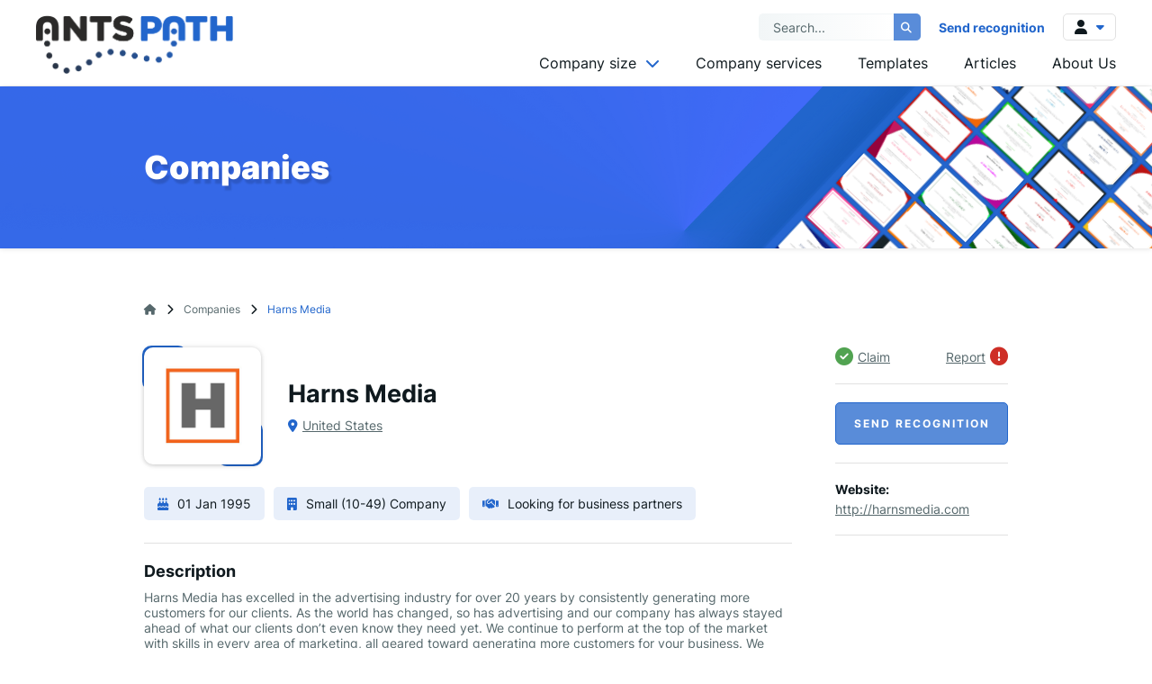

--- FILE ---
content_type: text/html; charset=utf-8
request_url: https://antspath.com/en/companies/40172/harns-media
body_size: 6452
content:
<!DOCTYPE html>
<html>
    <head>
        <title>Harns Media</title>
        <meta name="viewport" content="width=device-width,initial-scale=1">
        <meta name="csrf-param" content="authenticity_token" />
<meta name="csrf-token" content="PU5shFNbaHifDIlCt7-DG1OA0zXc8m_kpCJM0Y2IYwtKUmeeKIUaFtQ_VwdlGXvvgd-IM8bc7nx4bJP34Ow3Wg" />
        

        <link rel="stylesheet" href="/assets/application-66d3f829182102a5fa5d28367c007509dd68889aad43c5b7c8695285aad13d93.css" data-turbo-track="reload" />

        <script src="/assets/application-612bff938f962e0f4faeb8ada8fa4901f248e289d2d6116cd346be23e626948e.js" data-turbo-track="reload" defer="defer"></script>

        <meta name="theme-color" content="#2266cc" />

                
<!-- General -->
<meta name="description" content="Harns Media has excelled in the advertising industry for over 20 years by consistently generating more customers for our clients. As the world has changed, so has advertising and our company has always stayed ahead of what our clients don’t even know they need yet. We continue to perform at the t..." />
<meta name="abstract" content="Reconnecting With Past Clients - Antspath">
<meta name="distribution" content="global">
<meta name="googlebot" content="all">
<meta name="robots" content="all">
<meta name="revisit-after" content="1 days">
<meta name="copyright" content="Reconnecting With Past Clients - Antspath">
<meta name="author" content="wollow-soft.com">
<meta content="en" name="language" />
<meta http-equiv="content-language" content="en" />
<meta content="yes" name="allow-search" />
<meta content="all" name="audience" />

<!-- Dublin Core -->
<meta name="DC.language" CONTENT="en">
<meta name="DC.title" content="Harns Media" />
<meta name="DC.subject" content="website" />
<meta name="DC.creator" content="https://wollow-soft.com/" />
<meta name="DC.format" content="text/html" />
<meta name="DC.identifier" content="Reconnecting With Past Clients - Antspath" />
<meta name="DC.source" content="text/html" />
<meta name="DC.type" content="Text" />
<meta name="DC.rights" content="All rights reserved" />

<!-- Open Graph -->
<meta property="og:title" content="Harns Media" />
<meta property="og:image" content="https://antspath.com/uploads/company/000/040/172/logo/v800x800-5408d8ccf1d526fe9f146074da6f4435.com" />
<meta property="og:description" content="Harns Media has excelled in the advertising industry for over 20 years by consistently generating more customers for our clients. As the world has changed, so has advertising and our company has always stayed ahead of what our clients don’t even know they need yet. We continue to perform at the t..." />
<meta property="og:locale" content="en" />
<meta property="og:url" content="https://antspath.com/en/companies/40172/harns-media" />

<!-- Twitter -->   
<meta name="twitter:card" content="summary" />
<meta name="twitter:app:name:iphone" content="Antspath" />


<meta property="twitter:title" content="Harns Media" />
<meta property="twitter:description" content="Harns Media has excelled in the advertising industry for over 20 years by consistently generating more customers for our clients. As the world has changed, so has advertising and our company has always stayed ahead of what our clients don’t even know they need yet. We continue to perform at the t..." />
<meta property="twitter:image" content="https://antspath.com/uploads/company/000/040/172/logo/v800x800-5408d8ccf1d526fe9f146074da6f4435.com" />


              <link rel="canonical" href="https://antspath.com/en/companies/40172/harns-media">



        <link rel="icon" href="https://antspath.com/assets/favicon-935685dede486af08da120c2440e1b581f8cb17d2752fde34efbc01b34b2efb6.png" type="image/png">

    </head>

    <body
        data-controller="web-main-scripts web-forms web-image-preview web-flatpickr web-cookies captcha"
        data-action="resize@window->web-main-scripts#resizeMethod">

        
        <turbo-frame id="modal"></turbo-frame>

        <div id="site_locale" data-locale="en" class="display-none"></div>

        <!-- Loader container -->
        <div class="loader__container--outer showed">
            <div class="loader__container--inner">
                <span></span>
                <span></span>
                <span></span>
                <span></span>
                <span></span>
                <span></span>
                <span></span>
                <span></span>
                <span></span>
            </div>
        </div>
        <!-- Alerts container -->
        <div class="alerts__container--outer">
            


        </div> 
        <header>
            <div class="header__container--top">
    <div class="header__container--search">
        <form action="/en/services" accept-charset="UTF-8" method="get">
            <input name="q[term]" type="text" placeholder="Search..." value="" />
            <button class="button__container--circle-effect"> 
                <span>
                    <i class="fa-solid fa-magnifying-glass"></i>
                </span>
                <div class="button-inner__container--circle"> </div>
                <div class="button-inner__container--circle"> </div>
                <div class="button-inner__container--circle"> </div>
                <div class="button-inner__container--circle"> </div>
                <div class="button-inner__container--circle"> </div>
            </button>
</form>    </div>
    <a class="link--slide-effect" href="/en/comming-soon">
        Send recognition
</a></div>

<div class="header__container--outer">
    <a href="/">
        <div class="header__container--logo">
            <img src="/assets/logo-96dbc091a6002ac0a68f085a8e0b454931879d524c02b973182affe24eb2b906.png" />
        </div>
</a>    <div class="header__container--right">
        <div class="right-header__container--top">
            <div class="header__container--search">
                <form action="/en/services" accept-charset="UTF-8" method="get">
                    <input name="q[term]" type="text" placeholder="Search..." value="" />
                    <button class="button__container--circle-effect"> 
                        <span>
                            <i class="fa-solid fa-magnifying-glass"></i>
                        </span>
                        <div class="button-inner__container--circle"> </div>
                        <div class="button-inner__container--circle"> </div>
                        <div class="button-inner__container--circle"> </div>
                        <div class="button-inner__container--circle"> </div>
                        <div class="button-inner__container--circle"> </div>
                    </button>
</form>            </div>
            <a class="link--slide-effect" href="/en/comming-soon">
                Send recognition
</a>            <!-- <div class="header__container--languages header__container--submenu--outer">
                <div class="header__container--submenu-icon">
                    <i class="fa-solid fa-globe"></i>
                    <i class="fa-solid fa-caret-down"></i>
                </div>
                <div class="header__container--submenu">
                    <ul>
                        <li>
                            <a href="#" data-locale="en" class="active">
                                <i class="fa-solid fa-caret-right"></i>
                                <span> EN </span>
                                <img
                                    src="https://starnav.wollow-soft.com/assets/flags/en-925fa6593d77e577ce9e4a28cd390f4f3b4b9c589fc99622071ed6591933f9c3.png"
                                />
                            </a>
                        </li>
                        <li>
                            <a href="#" data-locale="bg" class="">
                                <i class="fa-solid fa-caret-right"></i>
                                <span> BG </span>
                                <img
                                    src="https://starnav.wollow-soft.com/assets/flags/bg-77ab70bd5d223492224d9083777c3ff3c688e6898a91f8019d088abfb7d2a978.png"
                                />
                            </a>
                        </li>
                    </ul>
                </div>
            </div> -->
            <div class="header__container--account header__container--submenu--outer">
                <div class="header__container--submenu-icon">
                    <i class="fa-solid fa-user"></i>
                    <i class="fa-solid fa-caret-down"></i>
                </div>
                <div class="header__container--submenu">
                    <ul>
                            <li>
                                <a href="/en/login">
                                    <i class="fa-solid fa-caret-right"></i> Log in 
</a>                            </li>
                            <li>
                                <a href="/en/register">
                                    <i class="fa-solid fa-caret-right"></i> Sign up
</a>                            </li>
                    </ul>
                </div>
            </div>
        </div>
        <nav class="header__list--menu">
            <ul>
                <li class="header-menu__item--with-submenu">
                    <div class="header__container--submenu--outer">
                        <span>
                            Company size <i class="fa-solid fa-chevron-down"></i>
                        </span>
                        <div class="header__container--submenu">
                            <ul>
                                    <li>
                                        <a href="/en/services?q%5Bcompany_type_ids%5D%5B%5D=1">
                                            <i class="fa-solid fa-caret-right"></i>
                                            NGO’s
</a>

                                    </li>
                                    <li>
                                        <a href="/en/services?q%5Bcompany_type_ids%5D%5B%5D=2">
                                            <i class="fa-solid fa-caret-right"></i>
                                            Freelancer
</a>

                                    </li>
                                    <li>
                                        <a href="/en/services?q%5Bcompany_type_ids%5D%5B%5D=3">
                                            <i class="fa-solid fa-caret-right"></i>
                                            Company
</a>

                                            <ul class="submenu__list--second-level company-size">
                                                    <li>
                                                        <a href="/en/services?q%5Bcompany_size_ids%5D%5B%5D=1&amp;q%5Bcompany_type_ids%5D%5B%5D=3">
                                                            <i class="fa-solid fa-caret-right"></i>
                                                            Micro (2-9)
</a>                                                    </li>
                                                    <li>
                                                        <a href="/en/services?q%5Bcompany_size_ids%5D%5B%5D=2&amp;q%5Bcompany_type_ids%5D%5B%5D=3">
                                                            <i class="fa-solid fa-caret-right"></i>
                                                            Small (10-49)
</a>                                                    </li>
                                                    <li>
                                                        <a href="/en/services?q%5Bcompany_size_ids%5D%5B%5D=3&amp;q%5Bcompany_type_ids%5D%5B%5D=3">
                                                            <i class="fa-solid fa-caret-right"></i>
                                                            Medium (50-249)
</a>                                                    </li>
                                                    <li>
                                                        <a href="/en/services?q%5Bcompany_size_ids%5D%5B%5D=4&amp;q%5Bcompany_type_ids%5D%5B%5D=3">
                                                            <i class="fa-solid fa-caret-right"></i>
                                                            Large (250-999)
</a>                                                    </li>
                                                    <li>
                                                        <a href="/en/services?q%5Bcompany_size_ids%5D%5B%5D=5&amp;q%5Bcompany_type_ids%5D%5B%5D=3">
                                                            <i class="fa-solid fa-caret-right"></i>
                                                            Huge (999+)
</a>                                                    </li>
                                                    <li>
                                                        <a href="/en/services?q%5Bcompany_size_ids%5D%5B%5D=6&amp;q%5Bcompany_type_ids%5D%5B%5D=3">
                                                            <i class="fa-solid fa-caret-right"></i>
                                                            Monster (5000+)
</a>                                                    </li>
                                            </ul>
                                    </li>
                            </ul>
                        </div>
                    </div>
                </li>
                <li>
                    <a href="/en/services/all">
                        Company services
</a>                </li>
                <li>
                    <a href="/en/comming-soon">
                        Templates 
</a>                </li>
                <li>
                    <a href="/en/articles">
                        Articles
</a>                </li>
                <li>
                    <a href="/en/about">
                        About Us 
</a>                </li>
                    <li class="link--mobile-only">
                        <a href="/en/login">
                            Log in 
</a>                    </li>
                    <li class="link--mobile-only">
                        <a href="/en/register">
                            Sign up
</a>                    </li>
            </ul>
        </nav>
    </div>
    <div class="mobile-menu__container--icon">
        <span></span>
        <span></span>
        <span></span>
    </div>
</div>
        </header>
        <main class="main__container--outer">
          




<div 
    data-controller="web-company-details-scripts web-certificate-full-preview-scripts"
    data-action="resize@window->web-company-details-scripts#resizeMethod">
        <!-- Modal container - Claim profile -->
        <div class="modal__container--outer js-claim-modal">
            <div class="modal__container--inner">
                <div class="modal__container--top">
                    <span> Claim profile </span>
                    <i class="fa-solid fa-xmark js-close-modal"></i>
                </div>
                <div class="modal__container--description">
                    Claim <strong>Harns Media</strong> profile?
                </div>
                <div class="modal__container--action js-with-corp-email">
                    <p>
                        Please create your <strong>AntsPath</strong> profile. Remember to use your corporate email (containing the company's domain name). After a successful confirmation of your account, the company profile will automatically be claimed.
                    </p>
                    <a target="_blank" class="button__container--circle-effect" href="/en/register">
                        <span> 
                            Register
                        </span>
                        <div class="button-inner__container--circle"> </div>
                        <div class="button-inner__container--circle"> </div>
                        <div class="button-inner__container--circle"> </div>
                        <div class="button-inner__container--circle"> </div>
                        <div class="button-inner__container--circle"> </div>
</a>                    <div class="modal-action__container--bottom">
                        <p>
                            You don't have a corporate email?
                        </p>
                        <span class="js-show-without-corp-email">
                            <i class="fa-solid fa-chevron-right"></i>
                            Contact us
                        </span>
                    </div>
                </div>

                <div class="modal__container--action js-without-corp-email">
                    <p>
                        Please describe your relationship with the company in the form below and we will respond within 24 hours.
                    </p>
                    <form action="/en/companies/40172/claim" accept-charset="UTF-8" method="post"><input type="hidden" name="authenticity_token" value="R_5S75j4lXcuev8YdcM2sFOTOpgif-hgyHEEWoCMqWjBP-vkHmRp94jwnP9DIlJT3y1e_7zIV-CUITbLYnEBHg" autocomplete="off" />
                        <div class="input__container--single">
                            <label for="claim-user-email">
                                Email <span>*</span>
                            </label>
                            <input 
                                type="email"
                                id="claim-user-email"
                                name="email"
                                required="required" 
                                value=""
                                placeholder="">
                        </div>
                        <div class="input__container--single">
                            <label for="claim-user-message">
                                Message <span>*</span>
                            </label>
                            <textarea
                                id="claim-user-message" 
                                name="message" 
                                required="required" 
                                value="" 
                                placeholder=""></textarea>
                        </div>

                        <div class="js-captcha container--captcha" id="captcha-container-claim" data-sitekey="0x4AAAAAAAMdDhwrrS9deSRD"></div>

                        <div class="input__container--single">
                            <button class="button__container--circle-effect"> 
                                <span>
                                    Send
                                </span>
                                <div class="button-inner__container--circle"> </div>
                                <div class="button-inner__container--circle"> </div>
                                <div class="button-inner__container--circle"> </div>
                                <div class="button-inner__container--circle"> </div>
                                <div class="button-inner__container--circle"> </div>
                            </button>
                        </div>
</form>                    <div class="modal-action__container--bottom">
                        <p>
                            You have a corporate email?
                        </p>
                        <span class="js-show-with-corp-email">
                            <i class="fa-solid fa-chevron-left"></i>
                            Go back
                        </span>
                    </div>
                </div>
            </div>
        </div>
    <!-- Modal container - Report profile -->
    <div class="modal__container--outer js-report-modal">
        <div class="modal__container--inner">
            <div class="modal__container--top">
                <span> Report profile </span>
                <i class="fa-solid fa-xmark js-close-modal"></i>
            </div>
            <div class="modal__container--description">
                Something is not correct with <strong>Harns Media</strong> profile? Please enter your details and we will contact you.
            </div>
            <div class="modal__container--action">
                <form action="/en/companies/40172/report" accept-charset="UTF-8" method="post"><input type="hidden" name="authenticity_token" value="xtAW_JIMm2alUXjBTQ43Kmi7CC54i5c4FX5VM62voTv1BpsI8jmXAn9Yb3zlBVDI1Hd_NYqMjxpnkQ4gZvwYZQ" autocomplete="off" />
                    <div class="input__container--single">
                        <label for="report-user-email">
                            Email <span>*</span>
                        </label>
                        <input 
                            type="email"
                            id="report-user-email"
                            name="email"
                            required="required" 
                            value=""
                            placeholder="">
                    </div>
                    <div class="input__container--single">
                        <label for="report-user-message">
                            Message <span>*</span>
                        </label>
                        <textarea
                            id="report-user-message" 
                            required="required"
                            name="message" 
                            value="" 
                            placeholder=""></textarea>
                    </div>

                    <div class="js-captcha container--captcha" id="captcha-container-report" data-sitekey="0x4AAAAAAAMdDhwrrS9deSRD"></div>

                    <div class="input__container--single">
                        <button class="button__container--circle-effect"> 
                            <span>
                                Send
                            </span>
                            <div class="button-inner__container--circle"> </div>
                            <div class="button-inner__container--circle"> </div>
                            <div class="button-inner__container--circle"> </div>
                            <div class="button-inner__container--circle"> </div>
                            <div class="button-inner__container--circle"> </div>
                        </button>
                    </div>
</form>            </div>
        </div>
    </div>
    <div class="other-pages__container--top-image">
        <h2>
            Companies
        </h2>
    </div>
    <div class="other-pages__container--outer">
        <div class="breadcrumb__container--outer">
            <span>
                <a href="/">
                    <i class="fa-solid fa-house"></i>
</a>            </span>
            <span>
                <a href="/en/services">
                    Companies
</a>            </span>
            <span> 
                Harns Media
            </span>
        </div>
        <div class="other-pages__container--inner">
            <div class="company-details__container--outer">
                <div class="company-details__container--main">
                    <div class="company-details-main__container--top">
                        <div class="company-details-main__container--top-image">
                            <div class="container--edge-effect">
                                <div class="companies__container--logo">
                                    <img src="/uploads/company/000/040/172/logo/v800x800-5408d8ccf1d526fe9f146074da6f4435.com" >
                                </div>
                            </div>
                            <div class="company-details-main__container--top-info">
                                <h1>
                                    Harns Media
                                </h1>
                                <!-- TODO - if there is no country show address like the index page -->
                                    <div class="company-top__container--location">
                                        <i class="fa-solid fa-location-dot"></i>
                                        <div>
                                        
                                                <a href="/en/services?q%5Blocations%5D%5B%5D=country_236">United States</a>
                                        </div>
                                    </div>
                            </div>
                        </div>
                        <div class="company-details-main__container--top-details">
                                <div>
                                    <i class="fa-solid fa-cake-candles"></i>
                                    <span>01 Jan 1995</span>
                                </div>

                                <div>
                                    <i class="fa-solid fa-building"></i> 
                                    <span>Small (10-49) Company</span>
                                </div>
                                <div>
                                    <i class="fa-solid fa-handshake"></i> 
                                    <span>Looking for business partners</span>
                                </div>
                        </div>
                    </div>
                    <!-- Mobile version of the right aside container -->
                    <div class="company-details-main__container--mobile">
                        <div class="company-details-aside__container--single company-details-aside__container--claim-report">
                                <div class="company-details-aside__container--claim">
                                    <i class="fa-solid fa-circle-check"></i>
                                    <span class="js-open-claim-modal">
                                        Claim
                                    </span>
                                </div>
                            <div>
                                <span class="js-open-report-modal">
                                    Report
                                </span>
                                <i class="fa-solid fa-circle-exclamation"></i>
                            </div>
                        </div>
                        <div class="company-details-aside__container--single">
                            <a 
                                href="/en/comming-soon" 
                                class="button__container--circle-effect">
                                <span>Send recognition</span>
                                <div class="button-inner__container--circle"> </div>
                                <div class="button-inner__container--circle"> </div>
                                <div class="button-inner__container--circle"> </div>
                                <div class="button-inner__container--circle"> </div>
                                <div class="button-inner__container--circle"> </div>
                            </a>
                        </div>
                        <div class="company-details-aside__container--single company-details-aside__container--contacts">
                                <div>
                                    <p> Website: </p> 
                                    <a href="http://harnsmedia.com" target="_blank"> http://harnsmedia.com </a> 
                                </div>
                        </div>
                        <div class="company-details-aside__container--single">
                            <div class="footer__container--social-icons">
                            </div>
                        </div>
                    </div>
                        <div class="company-details-main__container--single">
                            <h3> Description </h3>
                            <div class="content__container--from-editor">
                                Harns Media has excelled in the advertising industry for over 20 years by consistently generating more customers for our clients. As the world has changed, so has advertising and our company has always stayed ahead of what our clients don’t even know they need yet. We continue to perform at the top of the market with skills in every area of marketing, all geared toward generating more customers for your business. We take care of every detail for you with highly skilled teams in graphic design, creative content development, programming, web development, and paid advertising. With this amount of expertise, we ensure that every detail is taken care of from beginning to end. From creation to ad placement, we pay attention to the small things to get your company more business. Success requires more than just a formula, it depends on relationships. In order to drive customers and sales, we need to know your mission, history, and culture. Our success is about more than skilled teams, but rather forming personal rela
                            </div>
                        </div>
                    <div class="company-details-main__container--single">
                        <h3> Locations </h3>
                        <div class="locations__container--outer">
                                <div class="locations__container--single">
                                    <div class="profile-offices__container--top">
                                        <div class="container--edge-effect">
                                            <div class="office__container--marker-outer">
                                                <div class="office__container--marker"></div>
                                                <div class="office__container--marker-shadow"></div>
                                            </div>
                                        </div>
                                        <div class="profile-offices-top__container--details">
                                            <h4> 
                                                Office United States 
                                            </h4>
                                                <div class="profile-offices__container--head">
                                                    <i class="fa-solid fa-thumbtack"></i>
                                                    <span>
                                                        Head office
                                                    </span>
                                                </div>
                                        </div>
                                    </div>
                                    <div class="profile-offices__container-details">
                                            <div class="container--full-width">
                                                <p> 
                                                    <i class="fa-solid fa-map-marker-alt"></i> Address: 
                                                </p>
                                                <span>
                                                    Nashville, Tennessee, United States
                                                </span>
                                            </div>
                                    </div>
                                </div>
                        </div>
                    </div>
                        <div class="company-details-main__container--single container--services">
                            <h3> Services </h3>
                            <div class="company-details-services__container--inner">
                                    <a href="/en/services/marketing-digital-marketing-content-marketing">Content Marketing</a>
                                    <a href="/en/services/marketing-digital-marketing-marketing-strategy">Marketing Strategy</a>
                                    <a href="/en/services/marketing-digital-marketing-other-digital-marketing">Other Digital Marketing</a>
                                    <a href="/en/services/marketing-digital-marketing-social-media-marketing">Social Media Marketing</a>
                            </div>
                        </div>
                        <div class="company-details-main__container--single">
                            <h3> Reviews </h3>
                            <div class="reviews__container--total-votes">
                                Votes for all services: <span> 0 </span>
                            </div>
                            <!-- If the user has already voted for the service add class voted to the element with class reviews__container--single-->
                                <div 
                                    class="reviews__container--single " 
                                    data-service-id="531"
                                    data-url="/en/companies/40172/endorsements">
                                    <div class="reviews__container--top">
                                        <span> Content Marketing</span>
                                        <i class="fa-regular fa-thumbs-up"></i>
                                    </div>
                                    <div class="reviews__container--bottom">
                                        <div class="reviews-progress__container--outer">
                                            <div class="reviews-progress__container--inner">
                                            </div>
                                        </div>
                                        <div class="reviews__container--votes-count">
                                            votes: <span> 0 </span>
                                        </div>
                                    </div>
                                </div>
                                <div 
                                    class="reviews__container--single " 
                                    data-service-id="525"
                                    data-url="/en/companies/40172/endorsements">
                                    <div class="reviews__container--top">
                                        <span> Marketing Strategy</span>
                                        <i class="fa-regular fa-thumbs-up"></i>
                                    </div>
                                    <div class="reviews__container--bottom">
                                        <div class="reviews-progress__container--outer">
                                            <div class="reviews-progress__container--inner">
                                            </div>
                                        </div>
                                        <div class="reviews__container--votes-count">
                                            votes: <span> 0 </span>
                                        </div>
                                    </div>
                                </div>
                                <div 
                                    class="reviews__container--single " 
                                    data-service-id="538"
                                    data-url="/en/companies/40172/endorsements">
                                    <div class="reviews__container--top">
                                        <span> Other Digital Marketing</span>
                                        <i class="fa-regular fa-thumbs-up"></i>
                                    </div>
                                    <div class="reviews__container--bottom">
                                        <div class="reviews-progress__container--outer">
                                            <div class="reviews-progress__container--inner">
                                            </div>
                                        </div>
                                        <div class="reviews__container--votes-count">
                                            votes: <span> 0 </span>
                                        </div>
                                    </div>
                                </div>
                                <div 
                                    class="reviews__container--single " 
                                    data-service-id="530"
                                    data-url="/en/companies/40172/endorsements">
                                    <div class="reviews__container--top">
                                        <span> Social Media Marketing</span>
                                        <i class="fa-regular fa-thumbs-up"></i>
                                    </div>
                                    <div class="reviews__container--bottom">
                                        <div class="reviews-progress__container--outer">
                                            <div class="reviews-progress__container--inner">
                                            </div>
                                        </div>
                                        <div class="reviews__container--votes-count">
                                            votes: <span> 0 </span>
                                        </div>
                                    </div>
                                </div>
                        </div>
                    <div class="company-details-main__container--single">
                        <h3> Recognitions </h3>

                        <div class="company-details-main__container--comming-soon">
                            <i class="fa-solid fa-star"> </i>
                            This feature will be available soon!
                        </div>

                    </div>
                    <div class="company-details-main__container--single">
                        <h3> Profile score: </h3>
                        <!-- Class name is based on the profile score -->
                        <!-- Excellent - score__container--excellent-->
                        <!-- Strong - score__container--strong-->
                        <!-- Good - score__container--good-->
                        <!-- Above average - score__container--above-average-->
                        <!-- Average - score__container--average-->
                        <div class="single-company__container--score score__container--average"> 
                            <div class="single-company__container--score-scale">
                                <div>
                                    <span>
                                        Average
                                    </span>
                                </div>
                                <div>
                                    <span>
                                        Above average
                                    </span>
                                </div>
                                <div>
                                    <span>
                                        Good
                                    </span>
                                </div>
                                <div>
                                    <span>
                                        Strong
                                    </span>
                                </div>
                                <div>
                                    <span>
                                        Excellent
                                    </span>
                                </div>
                            </div>
                            <div class="single-company__container--score-label">
                                Score status
                                <span>
                                    Average
                                </span>
                            </div>
                        </div>
                    </div>
                </div>
                <!-- Desktop version of the right aside container -->
                <!-- The mobile version is above -->
                <div class="company-details__container--aside">
                    <div class="company-details-aside__container--single company-details-aside__container--claim-report">
                            <div class="company-details-aside__container--claim">
                                <i class="fa-solid fa-circle-check"></i>
                                <span class="js-open-claim-modal">
                                    Claim
                                </span>
                            </div>
                        <div>
                            <span class="js-open-report-modal">
                                Report
                            </span>
                            <i class="fa-solid fa-circle-exclamation"></i>
                        </div>
                    </div>
                    <div class="company-details-aside__container--single">
                        <a 
                            href="/en/comming-soon" 
                            class="button__container--circle-effect">
                            <span>Send recognition</span>
                            <div class="button-inner__container--circle"> </div>
                            <div class="button-inner__container--circle"> </div>
                            <div class="button-inner__container--circle"> </div>
                            <div class="button-inner__container--circle"> </div>
                            <div class="button-inner__container--circle"> </div>
                        </a>
                    </div>
                    <div class="company-details-aside__container--single company-details-aside__container--contacts">
                            <div>
                                <p> Website: </p> 
                                <a href="http://harnsmedia.com" target="_blank"> http://harnsmedia.com </a> 
                            </div>
                            
                    </div>
                    <div class="company-details-aside__container--single">
                        <div class="footer__container--social-icons">
                        </div>
                    </div>
                </div>
            </div>
        </div>
    </div>
</div>
 
        </main>
        <footer>
            <div class="footer__container--main">
    <div class="footer__container--contacts">
        <a href="/">
            <div class="footer__container--logo">
                <img src="/assets/logo-96dbc091a6002ac0a68f085a8e0b454931879d524c02b973182affe24eb2b906.png" />
            </div>
</a>        <div class="footer__container--social-icons">
                <a 
                    href="https://www.facebook.com/AntsPathLeads" 
                    target="_blank" 
                    rel="noreferrer"
                    class="social__link--facebook">
                    <i class="fa-brands fa-facebook-f"></i>
                </a>
                <a 
                    href="https://www.linkedin.com/company/antspath" 
                    target="_blank" 
                    rel="noreferrer"
                    class="social__link--linkedin">
                    <i class="fa-brands fa-linkedin-in"></i>
                </a>
        </div>
        <div class="footer__container--contacts-inner">
                <p> 
                    <span>
                        <a href="tel:+359895878053">
                            +359895878053
                        </a>
                    </span>
                </p>
                <p> 
                    <span>
                        <a href="mailto:office@antspath.com">
                            office@antspath.com
                        </a>
                    </span>
                </p>
        </div>
    </div>
    <div class="footer__container--links">
        <p>
            Information
        </p>
        <ul>
            <li>
                <a href="/en/research-methodology">
                    Research Methodology
</a>            </li>
            <li>
                <a href="/en/contacts">
                    Contacts
</a>            <li>
                <a href="/en/faq">
                    FAQs
</a>            </li>
        </ul>
    </div>
    <div class="footer__container--links">
        <p>
            Business
        </p>
        <ul>
            <li>
                <a href="/en/comming-soon">
                    Subscription / Pricing 
</a>            </li>
            <li>
                <a href="/en/comming-soon">
                    Templates 
</a>            </li>
            <li>
                <a href="/en/articles">
                    Articles
</a>            </li>
        </ul>
    </div>
    <div class="footer__container--links">
        <p>
            GDPR
        </p>
        <ul>
            <li>
                <a href="/en/privacy-policy">
                    Privacy Policy
</a>            </li>
            <li>
                <a href="/en/cookie-policy">
                    Cookie Policy
</a>            </li>
            <li>
                <a href="/en/terms">
                    Terms of Use 
</a>            </li>
        </ul>
    </div>
</div>
<div class="footer__container--bottom">
    <div class="footer__text--bottom">
        <!-- For now the year is static 2023, if there is need to be dynamic change it-->
        © 2023 <span class="footer__text--company-name">AntsPath</span>. All rights reserved.  
        <div class="container--hidden">
            <a href="https://wollow-soft.com/" target="_blank" rel="noopener" title="Website, software and mobile application development">Software development</a>
            from <span> Wollow </span>
        </div>
    </div>
</div>

            <script src="https://challenges.cloudflare.com/turnstile/v0/api.js?render=explicit&onload=onloadTurnstileCallback" defer></script>
        </footer>
    </body>
</html>
